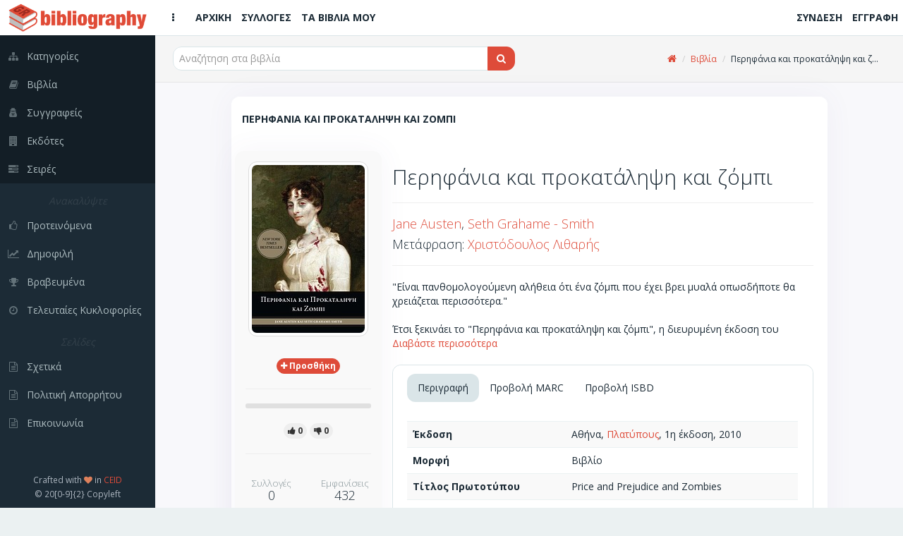

--- FILE ---
content_type: text/html; charset=utf-8
request_url: https://bibliography.gr/books/perhfania-kai-prokatalhpsh-zompi
body_size: 8559
content:
<!DOCTYPE html>
<html lang='el'>
  <!-- BEGIN HEAD -->
  <head>
    <meta charset="utf-8">
    <meta name="viewport" content="width=device-width, initial-scale=1.0">
    <title>Bibliography GR | Περηφάνια και προκατάληψη και ζόμπι</title>
<meta name="description" content="&quot;Είναι πανθομολογούμενη αλήθεια ότι ένα ζόμπι που έχει βρει μυαλά οπωσδήποτε θα χρειάζεται περισσότερα.&quot; Έτσι ξεκινάει το &quot;Περηφάνια και προκατάληψη και ζόμπι&quot;, η διευρυμένη έκδοση του">
<meta name="keywords" content="βιβλία, συγγραφείς, σειρές, εκδότες, προτάσεις, κριτικές, βιβλιογραφία, βιβλιοθήκες, συλλογές, κατάλογοι, ράφια, ανακαλύψτε, δημοφιλή, βραβευμένα">
<meta property="fb:app_id" content="449815188941887">
<meta name="twitter:title" content="Περηφάνια και προκατάληψη και ζόμπι">
<meta name="twitter:site_name" content="Bibliography GR">
<meta name="twitter:site" content="@bibliographygr">
<meta name="twitter:card" content="summary">
<meta name="twitter:description" content="&quot;Είναι πανθομολογούμενη αλήθεια ότι ένα ζόμπι που έχει βρει μυαλά οπωσδήποτε θα χρειάζεται περισσότερα.&quot; Έτσι ξεκινάει το &quot;Περηφάνια και προκατάληψη και ζόμπι&quot;, η διευρυμένη έκδοση του ...">
<meta name="twitter:image" content="https://bibliography.gr/uploads/book/uploaded_cover/152207/b155150.jpg">
<meta property="og:url" content="https://bibliography.gr/books/perhfania-kai-prokatalhpsh-zompi">
<meta property="og:site_name" content="Bibliography GR">
<meta property="og:title" content="Περηφάνια και προκατάληψη και ζόμπι">
<meta property="og:image" content="https://bibliography.gr/uploads/book/uploaded_cover/152207/b155150_og.jpg">
<meta property="og:image:width" content="215">
<meta property="og:image:height" content="320">
<meta property="og:description" content="&quot;Είναι πανθομολογούμενη αλήθεια ότι ένα ζόμπι που έχει βρει μυαλά οπωσδήποτε θα χρειάζεται περισσότερα.&quot; Έτσι ξεκινάει το &quot;Περηφάνια και προκατάληψη και ζόμπι&quot;, η διευρυμένη έκδοση του πολυαγαπημένου μυθιστορήματος της Jane Austen, που παρουσιάζει για πρώτη φορά ολοκαίνουριες σκηνές με ζόμπι. Καθώς ...">
<meta property="og:type" content="books.book">
<meta property="og:books:isbn" content="978-960-6665-49-3">
<meta name="image" content="https://bibliography.gr/uploads/book/uploaded_cover/152207/b155150.jpg">
    <link rel="shortcut icon" type="image/png" href="/assets/icons/favicon-16x16-e60bb6264611981296433db33a4108574f74bbb633acea4fa4b9bae40c0cdd95.png" sizes="16x16" />
    <link rel="shortcut icon" type="image/png" href="/assets/icons/favicon-32x32-89c4fec4a76e13506b689f4a82ec8e72a2f6547648ab18476bbf0eb29826aff3.png" sizes="32x32" />
    <link rel="shortcut icon" type="image/png" href="/assets/icons/favicon-96x96-4f2216d0e77b17a7d55dec3c38f119fc0d617c42589ce2e3245c159a2b9c74e1.png" sizes="96x96" />
    <link rel="shortcut icon" type="image/png" href="/assets/icons/favicon-128x128-db6c130009900c65c07c38c9e0cbcdee0b28ba087f514e038d721e8d1144df94.png" sizes="128x128" />
    <link rel="shortcut icon" type="image/png" href="/assets/icons/favicon-196x196-cc622d64e59d980d7bfe9d3b5fea77a812166261687248bd03653ebcd9a6a5b0.png" sizes="196x196" />

    <!-- Apple Touch Icons -->
    <link rel="apple-touch-icon" type="image/png" href="/assets/icons/apple-touch-icon-57x57-08b5e7964a0311f250bc639dbe594ec0cc973d288e46d25ebc6b11a73f2630e2.png" sizes="57x57" />
    <link rel="apple-touch-icon" type="image/png" href="/assets/icons/apple-touch-icon-72x72-93631c28f827d95a85c5740cde657d2e0cbb4e1eb105b85101e2c781efbd32f1.png" sizes="72x72" />
    <link rel="apple-touch-icon" type="image/png" href="/assets/icons/apple-touch-icon-76x76-5122357b687230eb19e88651919652d878aeb87bba9930f4e5a3bb2a031e939a.png" sizes="76x76" />
    <link rel="apple-touch-icon" type="image/png" href="/assets/icons/apple-touch-icon-114x114-3b57d1bf6fa95b785152509ce9aff5ae7549f6017286902e96e01ee6a45d10e5.png" sizes="114x114" />
    <link rel="apple-touch-icon" type="image/png" href="/assets/icons/apple-touch-icon-120x120-b84b4f827332fff8d26d7828a81ab1d2440ca4b5a63ab3caf68ae61258a6c51d.png" sizes="120x120" />
    <link rel="apple-touch-icon" type="image/png" href="/assets/icons/apple-touch-icon-144x144-8c3aef34b255de6cc48c15b042af8c316570e2faa887f6e6cc797830f852fcc4.png" sizes="144x144" />
    <link rel="apple-touch-icon" type="image/png" href="/assets/icons/apple-touch-icon-152x152-5b921af7fa3bc332524b2e82e65cec86aceadf796962ec4f20555c72816eb19d.png" sizes="152x152" />

    <!-- Windows 8 Tile Icons -->
    <meta name="application-name" content="BibliographyGR"/>
    <meta name="msapplication-TileColor" content="#de4b39" />
    <meta name="msapplication-TileImage" content="icons/mstile-144x144.png" />
    <meta name="msapplication-square70x70logo" content="icons/mstile-70x70.png" />
    <meta name="msapplication-square150x150logo" content="icons/mstile-150x150.png" />
    <meta name="msapplication-wide310x150logo" content="icons/mstile-310x150.png" />
    <meta name="msapplication-square310x310logo" content="icons/mstile-310x310.png" />

    <link rel="stylesheet" media="all" href="/assets/application-280120d7d02af2d52e056cff0a218a37fa2ee2d1bfacc0db7b06141679f64ae5.css" />
    <script src="/assets/application-03190d6cbc5f295cecc848a328c797a5702afb0d97a005198e6de82f819a8c1e.js"></script>
    <script src="/assets/modernizr-24bf2e9157eaf4c783bb2417c7460eb76837461cc4f376ea5e42d7e2d41e581b.js"></script>

    <script type='application/ld+json'>
    {
      "@context":"http:\/\/schema.org",
      "@type":"WebSite",
      "@id":"#website",
      "url":"https:\/\/www.bibliography.gr\/",
      "name":"Bibliography.gr",
      "alternateName":"Elliniki vivliografia",
      "potentialAction":{
        "@type":"SearchAction",
        "target":"https:\/\/www.bibliography.gr\/search\/?q={search_term}",
        "query-input":"required name=search_term"
      }
    }
    </script>

	  <meta name="csrf-param" content="authenticity_token" />
<meta name="csrf-token" content="ptQ7l0huLEAoG3UXXrHufISYZsyhR6dAD5wBDa0vZN6iq2fq_2nGD741iPiTUhPZSODprV6jKJ2I_-Ud4T9lrA" />
    

    <script> (function(i,s,o,g,r,a,m){i['GoogleAnalyticsObject']=r;i[r]=i[r]||function(){ (i[r].q=i[r].q||[]).push(arguments)},i[r].l=1*new Date();a=s.createElement(o), m=s.getElementsByTagName(o)[0];a.async=1;a.src=g;m.parentNode.insertBefore(a,m) })(window,document,'script','https://www.google-analytics.com/analytics.js','ga'); ga('create', 'UA-61773702-1', 'auto'); ga('send', 'pageview'); </script>
  </head>
  <!-- END HEAD -->

  <!-- BEGIN BODY -->
  <body class="books show">

    <!-- BEGIN PAGE WRAPER FOR LOADING SCREEN -->
    <div id="page-wrapper">

      <!-- BEGIN PAGE CONTAINER - THE WHOLE PAGE LIVES HERE -->
      <div id="page-container" class="header-fixed-top sidebar-visible-lg-full">

        <!-- BEGIN MAIN LEFT NAVIGATION SIDEBAR -->
<div id='sidebar'>
<div id='sidebar-brand'>
<a class="sidebar-title" href="/"><span class='sidebar-nav-mini-show'>
<img class="logo-xs" src="/assets/icons/apple-touch-icon-57x57-08b5e7964a0311f250bc639dbe594ec0cc973d288e46d25ebc6b11a73f2630e2.png" />
</span>
<span class='sidebar-nav-mini-hide'>
<img class="logo-full" src="/assets/logos/full_logo_6_sm-efae5311592cfdad94585159e6353fafaa3f8f03c0237ffdc076e220d2009aa9.png" />
</span>
</a></div>
<div id='sidebar-scroll'>
<div class='sidebar-content'>
<ul class='sidebar-nav visible-xs'>
<li><a href="/"><i class='fa fa-home sidebar-nav-icon'></i><span class='sidebar-nav-mini-hide'>Αρχική</span></a></li>
<li><a href="/shelves"><i class='fa fa-folder-open sidebar-nav-icon'></i><span class='sidebar-nav-mini-hide'>Συλλογές</span></a></li>
<li><a href="/books/my"><i class='fa fa-book sidebar-nav-icon'></i><span class='sidebar-nav-mini-hide'>Τα βιβλία μου</span></a></li>
</ul>
<ul class='sidebar-nav dark-bg'>
<li><a href="/categories"><i class='fa fa-sitemap sidebar-nav-icon'></i><span class='sidebar-nav-mini-hide'>Κατηγορίες</span></a></li>
<li><a href="/books"><i class='fa fa-book sidebar-nav-icon'></i><span class='sidebar-nav-mini-hide'>Βιβλία</span></a></li>
<li><a href="/authors"><i class='fa fa-user-secret sidebar-nav-icon'></i><span class='sidebar-nav-mini-hide'>Συγγραφείς</span></a></li>
<li><a href="/publishers"><i class='fa fa-building sidebar-nav-icon'></i><span class='sidebar-nav-mini-hide'>Εκδότες</span></a></li>
<li><a href="/series"><i class='fa fa-tasks sidebar-nav-icon'></i><span class='sidebar-nav-mini-hide'>Σειρές</span></a></li>
</ul>
<ul class='sidebar-nav'>
<li class='sidebar-separator'>
<i>
<span class='sidebar-nav-mini-hide'>Ανακαλύψτε</span>
</i>
</li>
<li><a href="/books/featured"><i class='fa fa-thumbs-o-up sidebar-nav-icon'></i><span class='sidebar-nav-mini-hide'>Προτεινόμενα</span></a></li>
<li><a href="/books/trending"><i class='fa fa-line-chart sidebar-nav-icon'></i><span class='sidebar-nav-mini-hide'>Δημοφιλή</span></a></li>
<li><a href="/books/awarded"><i class='fa fa-trophy sidebar-nav-icon'></i><span class='sidebar-nav-mini-hide'>Βραβευμένα</span></a></li>
<li><a href="/books/latest"><i class='fa fa-clock-o sidebar-nav-icon'></i><span class='sidebar-nav-mini-hide'>Τελευταίες Κυκλοφορίες</span></a></li>
</ul>
<ul class='sidebar-nav'>
<li class='sidebar-separator'>
<i>
<span class='sidebar-nav-mini-hide'>Σελίδες</span>
</i>
</li>
<li><a href="/pages/about"><i class='fa fa-file-text-o sidebar-nav-icon'></i><span class='sidebar-nav-mini-hide'>Σχετικά</span></a></li>
<li><a href="/pages/privacy-policy"><i class='fa fa-file-text-o sidebar-nav-icon'></i><span class='sidebar-nav-mini-hide'>Πολιτική Απορρήτου</span></a></li>
<li><a href="/pages/contact"><i class='fa fa-file-text-o sidebar-nav-icon'></i><span class='sidebar-nav-mini-hide'>Επικοινωνία</span></a></li>
</ul>
</div>
</div>
<div class='sidebar-content sidebar-nav-mini-hide' id='sidebar-extra-info'>
<div class='text-center'>
<small>
Crafted with
<i class='fa fa-heart text-danger'></i>
in
<a href='https://www.ceid.upatras.gr/' target='_blank'>CEID</a>
</small>
<br>
<small>© 20[0-9]{2} Copyleft</small>
</div>
</div>
</div>
<!-- END MAIN LEFT NAVIGATION SIDEBAR -->


        <!-- BEGIN MAIN CONTAINER - THE MAIN PAGE - INCL TOP HEADER - EXCL SIDE MENUS -->
        <div id="main-container">

                    <!-- BEGIN HEADER -->
          <header class="navbar navbar-default navbar-fixed-top">
            <ul class="nav navbar-nav-custom">
              <li>
                <a href="javascript:void(0)" onclick="App.sidebar('toggle-sidebar');">
                <i class="fa fa-ellipsis-v fa-fw animation-fadeInRight" id="sidebar-toggle-mini"></i>
                <i class="fa fa-bars fa-fw animation-fadeInRight" id="sidebar-toggle-full"></i>
                </a>
              </li>
              <li><a class="hidden-xs" href="/"><i class=''></i><strong>ΑΡΧΙΚΗ</strong></a></li>
              <li><a class="hidden-xs" href="/shelves"><i class=''></i><strong>ΣΥΛΛΟΓΕΣ</strong></a></li>
              <li><a class="hidden-xs" href="/books/my"><i class=''></i><strong>ΤΑ ΒΙΒΛΙΑ ΜΟΥ</strong></a></li>

            </ul>

            <a class="navbar-brand visible-xs" href="/"><img src="/assets/logos/logo120-c83c2f93ea9e4c07ef453d7fc5a54807a2365f97a64fcf4ecdad4ec8e3a94381.png" /></a>

            <ul class="nav navbar-nav-custom pull-right">
                <li><a class="hidden-xs" href="/users/sign_in"><i class=''></i><strong>ΣΥΝΔΕΣΗ</strong></a></li>
                <li><a class="hidden-xs" href="/users/sign_up"><i class=''></i><strong>ΕΓΓΡΑΦΗ</strong></a></li>
                <li><a class="visible-xs" href="/users/sign_in"><i class='fa fa-sign-in'></i><strong></strong></a></li>
                <li><a class="visible-xs" href="/users/sign_up"><i class='fa fa-user-plus'></i><strong></strong></a></li>
            </ul>
          </header>
          <!-- END HEADER -->


          <div id="fb-root"></div>

          <!-- BEGIN PAGE CONTENT - EXCL ALL MENUS AND SIDEBARS -->
          <div id="page-content" >
            
            
            <div class='content-header'>
<div class='row'>
<div class='col-sm-6'>
<div class='header-section'>

<form action="/books" accept-charset="UTF-8" method="get">
  <div class="input-group">

    <span id="remote">
      <input type="text" name="q" id="q" class="typeahead form-control input-md" placeholder="Αναζήτηση στα βιβλία" autocomplete="off" />
    </span>

    <span class="input-group-btn">
      <button type="submit" class="btn btn-md btn-effect-ripple btn-primary">
          <i class="fa fa-search"></i>
</button>    </span>
  </div>
</form>
</div>
</div>
<div class='col-sm-6 hidden-xs'>
<div class='header-section'>
<ul class='breadcrumb breadcrumb-top'>
<li><a href="https://bibliography.gr/"><i class="fa fa-home"></i></a></li>
<li><a href="https://bibliography.gr/books">Βιβλία</a></li>
<li>Περηφάνια και προκατάληψη και ζ...</li>
</ul>

</div>
</div>
</div>
</div>

<div class='row'>
<div class='col-sm-10 col-sm-offset-1'>
<div class='block full'>
<div class='block-title'>
<div class='block-options pull-right'>
</div>
<h1>Περηφανια και προκαταληψη και ζομπι</h1>
</div>
<div class='row'>
<div class='col-sm-3'>
<div class='row'>
<div class='widget'>
<div class='widget-content themed-background-muted text-center clearfix'>
<img alt="book_cover" class="img-thumbnail" src="/uploads/book/uploaded_cover/152207/b155150.jpg" />
</div>
<div class='widget-content themed-background-muted text-center'>
<div class='collections-btn-152207'>
<a data-toggle="tooltip" data-placement="left" title="Προσθήκη σε συλλογές" class="btn btn-effect-ripple btn-xs btn-primary" href="/users/sign_in"><i class='fa fa-plus'></i>
<strong class='hidden-xs'>
<span> Προσθήκη</span>
</strong>
</a></div>

<hr>
<div class="progress progress-mini">
  <div class="progress-bar progress-bar-success recommendations-bar-152207"
    role="progressbar"
    aria-valuenow=0
    aria-valuemin="0" aria-valuemax=0
    style=width:0%></div>
</div>


<a data-toggle="tooltip" data-placement="top" title="Το Προτείνω" class="btn btn-xs btn-like btn-effect-ripple btn-default" href="/users/sign_in">
    <i class="fa fa-thumbs-up"></i><strong><span> 0</span></strong>
</a>
<a data-toggle="tooltip" data-placement="top" title="Δεν Το Προτείνω" class="btn btn-xs btn-dislike btn-effect-ripple btn-default" href="/users/sign_in">
    <i class="fa fa-thumbs-down"></i><strong><span> 0</span></strong>
</a>

<hr>
<div class='row text-center'>
<div class='col-xs-6'>
<h4 class='widget-heading'>
<small>Συλλογές</small>
<br>
0
</h4>
</div>
<div class='col-xs-6'>
<h4 class='widget-heading'>
<small>Εμφανίσεις</small>
<br>
432
</h4>
</div>
<div class='col-xs-6'>
<h4 class='widget-heading'>
<small>Επισκέπτες</small>
<br>
46
</h4>
</div>
</div>
</div>
</div>
</div>
</div>
<div class='col-sm-9'>
<h2>
Περηφάνια και προκατάληψη και ζόμπι
<br>
<small></small>
</h2>
<hr>
<h4><a href="/authors/jane-austen">Jane Austen</a>, <a href="/authors/seth-grahame-smith">Seth Grahame - Smith</a></h4>
<h4>Μετάφραση: <a href="/authors/xristodoulos-litharhs">Χριστόδουλος Λιθαρής</a><br /></h4>
<hr>
<article class='description'>
"Είναι πανθομολογούμενη αλήθεια ότι ένα ζόμπι που έχει βρει μυαλά οπωσδήποτε θα χρειάζεται περισσότερα." <br><br>Έτσι ξεκινάει το "Περηφάνια και προκατάληψη και ζόμπι", η διευρυμένη έκδοση του πολυαγαπημένου μυθιστορήματος της Jane Austen, που παρουσιάζει για πρώτη φορά ολοκαίνουριες σκηνές με ζόμπι. <br>Καθώς η ιστορία μας ξεδιπλώνεται, μια μυστηριώδης πανούκλα έχει πέσει στο ήσυχο αγγλικό χωριό Μέρυτον, και οι νεκροί επιστρέφουν στη ζωή! Η δυναμική ηρωίδα Ελίζαμπεθ Μπένετ, είναι αποφασισμένη να εξαλείψει την απειλή, αλλά σύντομα η προσοχή της αποσπάται από την άφιξη του αγέρωχου και υπεροπτικού κου Ντάρσυ.<br><br>Αυτό που ακολουθεί είναι μια απολαυστική κωμωδία ηθών με μπόλικες πολιτισμένες λεκτικές αψιμαχίες ανάμεσα στους δύο νεαρούς ερωτευμένους, και ακόμα περισσότερες βίαιες μάχες στο βουτηγμένο στο αίμα πεδίο μάχης.<br><br>Θα μπορέσει η Ελίζαμπεθ να αφανίσει τους γόνους του Σατανά; Θα μπορέσει να ξεπεράσει τις κοινωνικές προκαταλήψεις της τάξης των ευγενών;<br><br>Τώρα πλήρες, με ρομαντισμό, σπαραγμό, ξιφομαχίες και χιλιάδες ακατανόμαστους, το "Περηφάνια και προκατάληψη και ζόμπι" μεταμορφώνει το αριστούργημα της παγκόσμιας λογοτεχνίας σε κάτι που θα ήθελες πραγματικά να διαβάσεις.
</article>
<br>
<div class='block full'>
<div class='block-title'>
<ul class='nav nav-tabs' data-toggle='tabs'>
<li class='active'>
<a href='#block-tabs-desc'>Περιγραφή</a>
</li>
<li>
<a href='#block-tabs-marc'>Προβολή MARC</a>
</li>
<li>
<a href='#block-tabs-isbd'>Προβολή ISBD</a>
</li>
</ul>
</div>
<div class='tab-content'>
<div class='tab-pane active' id='block-tabs-desc'>
<table class='table table-striped'>
<tbody>
<tr><td><strong>Έκδοση</strong></td><td>Αθήνα, <a href="/publishers/platypous">Πλατύπους</a>, 1η έκδοση, 2010</td></tr>
<tr><td><strong>Μορφή</strong></td><td>Βιβλίο</td></tr>


<tr><td><strong>Τίτλος Πρωτοτύπου</strong></td><td>Price and Prejudice and Zombies</td></tr>
<tr><td><strong>Γλώσσα Πρωτοτύπου</strong></td><td>Αγγλικά</td></tr>
<tr><td><strong>Θέματα</strong></td><td><a href="/categories/agglikh-pezografia-mythistorhma">Αγγλική πεζογραφία - Μυθιστόρημα</a><br /><a href="/categories/logotexnia-tromou">Λογοτεχνία τρόμου</a></td></tr>

<tr><td><strong>ISBN</strong></td><td>978-960-6665-49-3</td></tr>
<tr><td><strong>ISBN-13</strong></td><td>978-960-6665-49-3</td></tr>


<tr><td><strong>Φυσική περιγραφή</strong></td><td>363σ., Μαλακό εξώφυλλο, 21x14εκ.</td></tr>
<tr><td><strong>Τιμή</strong></td><td>€ 16.0, (Τελ. ενημ: 2010-06-09)</td></tr>
<tr><td><strong>Διαθεσιμότητα</strong></td><td>Κυκλοφορεί</td></tr>
</tbody>
</table>
</div>
<div class='tab-pane' id='block-tabs-marc'>
<table class='table table-striped table-condensed'>
<tbody>
<tr><td><strong>LEADER</strong></td><td colspan="2">          22        4500</td></tr>
<tr><td><strong>001</strong></td><td colspan="2">152207</td></tr><tr><td><strong>005</strong></td><td colspan="2">20200905130016.318</td></tr>
<tr><td><strong>020</strong></td><td>##</td><td><strong>|a</strong> 9789606665493</td></tr><tr><td><strong>020</strong></td><td>##</td><td><strong>|a</strong> 9789606665493</td></tr><tr><td><strong>041</strong></td><td>1#</td><td><strong>|a</strong> ελληνικά <strong>|h</strong> αγγλικά</td></tr><tr><td><strong>082</strong></td><td>14</td><td><strong>|a</strong> 823 <strong>|a</strong> 808.838 738 <strong>|2</strong> 23</td></tr><tr><td><strong>100</strong></td><td>1#</td><td><strong>|a</strong> Austen, Jane <strong>|d</strong> 1775-1817</td></tr><tr><td><strong>245</strong></td><td>10</td><td><strong>|a</strong> Περηφάνια και προκατάληψη και ζόμπι <strong>|c</strong> Jane Austen [και] Seth Grahame - Smith</td></tr><tr><td><strong>250</strong></td><td>##</td><td><strong>|a</strong> 1η έκδοση</td></tr><tr><td><strong>260</strong></td><td>##</td><td><strong>|a</strong> Αθήνα <strong>|b</strong> Πλατύπους <strong>|c</strong> 2010</td></tr><tr><td><strong>300</strong></td><td>##</td><td><strong>|a</strong> 363σ. <strong>|b</strong> Μαλακό εξώφυλλο <strong>|c</strong> 21x14εκ.</td></tr><tr><td><strong>650</strong></td><td>#1</td><td><strong>|a</strong> Αγγλική πεζογραφία - Μυθιστόρημα</td></tr><tr><td><strong>650</strong></td><td>#1</td><td><strong>|a</strong> Λογοτεχνία τρόμου</td></tr><tr><td><strong>700</strong></td><td>1#</td><td><strong>|a</strong> Grahame - Smith, Seth <strong>|e</strong> συγγραφή</td></tr><tr><td><strong>700</strong></td><td>1#</td><td><strong>|a</strong> Λιθαρής, Χριστόδουλος <strong>|e</strong> μετάφραση</td></tr><tr><td><strong>765</strong></td><td>1#</td><td><strong>|t</strong> Price and Prejudice and Zombies</td></tr><tr><td><strong>903</strong></td><td>##</td><td><strong>|a</strong> €16.0</td></tr>
</tbody>
</table>
</div>
<div class='tab-pane' id='block-tabs-isbd'>
<table class='table table-striped'>
<tbody>
<tr><td><strong>Τίτλος</strong></td><td>Περηφάνια και προκατάληψη και ζόμπι / Jane Austen [και] Seth Grahame - Smith ; μετάφραση Χριστόδουλος Λιθαρής</td></tr>
<tr><td><strong>Κύριος Συγγραφέας</strong></td><td><a href="/authors/jane-austen">Jane Austen</a></td></tr>
<tr><td><strong>Άλλοι Συγγραφείς</strong></td><td><a href="/authors/seth-grahame-smith">Seth Grahame - Smith</a>, <a href="/authors/xristodoulos-litharhs">Χριστόδουλος Λιθαρής</a></td></tr>
<tr><td><strong>Έκδοση</strong></td><td>Αθήνα, <a href="/publishers/platypous">Πλατύπους</a>, 1η έκδοση, 2010</td></tr>
<tr><td><strong>Μορφή</strong></td><td>Βιβλίο</td></tr>
<tr><td><strong>Τίτλος Πρωτοτύπου</strong></td><td>Price and Prejudice and Zombies</td></tr>
<tr><td><strong>Γλώσσα Πρωτοτύπου</strong></td><td>Αγγλικά</td></tr>

<tr><td><strong>Θέματα</strong></td><td><a href="/categories/agglikh-pezografia-mythistorhma">Αγγλική πεζογραφία - Μυθιστόρημα</a><br /><a href="/categories/logotexnia-tromou">Λογοτεχνία τρόμου</a></td></tr>
<tr><td><strong>ISBN</strong></td><td>978-960-6665-49-3</td></tr>
<tr><td><strong>ISBN-13</strong></td><td>978-960-6665-49-3</td></tr>


<tr><td><strong>Φυσική περιγραφή</strong></td><td>363σ., Μαλακό εξώφυλλο, 21x14εκ.</td></tr>
</tbody>
</table>
</div>
</div>
</div>
<h4 class='sub-header'>
Σχόλια/Κριτικές
</h4>
<div class='widget'>
<div class='widget-content themed-background-muted'>
<ul class='media-list push comments-list' id='reviews-list'>
<a href="/users/sign_in">Συνδεθείτε για να δημοσιεύσετε κριτικές</a>
</ul>

</div>
</div>
</div>
</div>
</div>
</div>
</div>
<div class='row'>
<div class='col-sm-10 col-sm-offset-1'>
<div class='widget'>
<div class='widget-content widget-content-mini'>
<i class="fa fa-book"></i>
<strong> Περισσότερα από Αγγλική πεζογραφία - Μυθιστόρημα</strong>
</div>
<div class='widget-content'>
<div class='row'>
<div class='col-xs-12'>
<div class='book-container'>
<div class='row'>
<div class='col-xs-6 col-md-4 col-lg-2'>
<div class='book-box'>
<a href="/books/to-party-95db9d81-1dda-410a-a9b4-c6d2ea27bb26"><div class='book-cover'>
<img alt="book_cover" src="/uploads/book/uploaded_cover/39164/b40213.jpg" />
</div>
<div class='book-title'>
Το πάρτυ
</div>
</a></div>
</div>
<div class='col-xs-6 col-md-4 col-lg-2'>
<div class='book-box'>
<a href="/books/tsilhmpourdismata"><div class='book-cover'>
<img alt="book_cover" src="/uploads/book/uploaded_cover/48415/b49747.jpg" />
</div>
<div class='book-title'>
Τσιλημπουρδίσματα
</div>
</a></div>
</div>
<div class='col-xs-6 col-md-4 col-lg-2'>
<div class='book-box'>
<a href="/books/katw-apo-to-dentro"><div class='book-cover'>
<img alt="book_cover" src="/uploads/book/uploaded_cover/84528/b86570.jpg" />
</div>
<div class='book-title'>
Κάτω από το δέντρο
</div>
</a></div>
</div>
<div class='col-xs-6 col-md-4 col-lg-2'>
<div class='book-box'>
<a href="/books/o-tafos-tou-axillea"><div class='book-cover'>
<img alt="book_cover" src="/uploads/book/uploaded_cover/130193/b132817.jpg" />
</div>
<div class='book-title'>
Ο τάφος του Αχιλλέα
</div>
</a></div>
</div>
<div class='col-xs-6 col-md-4 col-lg-2'>
<div class='book-box'>
<a href="/books/o-napolewn-tou-notingk-xil"><div class='book-cover'>
<img alt="book_cover" src="/uploads/book/uploaded_cover/130420/b133045.jpg" />
</div>
<div class='book-title'>
Ο Ναπολέων του Νότινγκ Χιλ
</div>
</a></div>
</div>
<div class='col-xs-6 col-md-4 col-lg-2'>
<div class='book-box'>
<a href="/books/enas-kosmos-xwris-telos"><div class='book-cover'>
<img alt="book_cover" src="/uploads/book/uploaded_cover/149244/b152176.jpg" />
</div>
<div class='book-title'>
Ένας κόσμος χωρίς τέλος
</div>
</a></div>
</div>
<div class='col-xs-6 col-md-4 col-lg-2'>
<div class='book-box'>
<a href="/books/emma-50d70fd8-c60a-486b-ace3-e65c5413732a"><div class='book-cover'>
<img alt="book_cover" src="/uploads/book/uploaded_cover/168615/b171688.jpg" />
</div>
<div class='book-title'>
Έμμα
</div>
</a></div>
</div>
<div class='col-xs-6 col-md-4 col-lg-2'>
<div class='book-box'>
<a href="/books/krata-me-sfixta"><div class='book-cover'>
<img alt="book_cover" src="/uploads/book/uploaded_cover/170597/b173676.jpg" />
</div>
<div class='book-title'>
Κράτα με σφιχτά
</div>
</a></div>
</div>
<div class='col-xs-6 col-md-4 col-lg-2'>
<div class='book-box'>
<a href="/books/paraskhnia-eksousias-312f7258-75bd-4eec-a626-9e3b8f1b723f"><div class='book-cover'>
<img alt="book_cover" src="/uploads/book/uploaded_cover/170786/b173867.jpg" />
</div>
<div class='book-title'>
Παρασκήνια εξουσίας
</div>
</a></div>
</div>
<div class='col-xs-6 col-md-4 col-lg-2'>
<div class='book-box'>
<a href="/books/house-of-cards"><div class='book-cover'>
<img alt="book_cover" src="/uploads/book/uploaded_cover/206330/b209535.jpg" />
</div>
<div class='book-title'>
House of Cards
</div>
</a></div>
</div>
<div class='col-xs-6 col-md-4 col-lg-2'>
<div class='book-box'>
<a href="/books/h-gynaika-sthn-kampina-10"><div class='book-cover'>
<img alt="book_cover" src="/uploads/book/uploaded_cover/215509/b218724.jpg" />
</div>
<div class='book-title'>
Η γυναίκα στην καμπίνα 10
</div>
</a></div>
</div>
<div class='col-xs-6 col-md-4 col-lg-3'>
<div class='book-box'>
<a href="/books/the-professor"><div class='book-cover'>
<img alt="book_cover" src="/uploads/book/uploaded_cover/244727/b246632.jpg" />
</div>
<div class='book-title'>
The professor
</div>
</a></div>
</div>
</div>
</div>
</div>
</div>
<div class='row'>
<div class='col-xs-12'>
<div class='text-right'>
<small><a href="/categories/agglikh-pezografia-mythistorhma">Περισσότερα</a></small>
</div>
</div>
</div>
</div>
</div>

<div class='widget'>
<div class='widget-content widget-content-mini'>
<i class="fa fa-book"></i>
<strong> Περισσότερα από Λογοτεχνία τρόμου</strong>
</div>
<div class='widget-content'>
<div class='row'>
<div class='col-xs-12'>
<div class='book-container'>
<div class='row'>
<div class='col-xs-6 col-md-4 col-lg-2'>
<div class='book-box'>
<a href="/books/sakos-me-kokala-a72e5b86-e05f-4a30-9d74-7028b6f76dfb"><div class='book-cover'>
<img alt="book_cover" src="/uploads/book/uploaded_cover/64585/b66337.jpg" />
</div>
<div class='book-title'>
Σάκος με κόκαλα
</div>
</a></div>
</div>
<div class='col-xs-6 col-md-4 col-lg-2'>
<div class='book-box'>
<a href="/books/h-ekdikhsh-tou-manitou"><div class='book-cover'>
<img alt="book_cover" src="/uploads/book/uploaded_cover/94657/b97177.jpg" />
</div>
<div class='book-title'>
Η εκδίκηση του Μανιτού
</div>
</a></div>
</div>
<div class='col-xs-6 col-md-4 col-lg-2'>
<div class='book-box'>
<a href="/books/to-kinhto"><div class='book-cover'>
<img alt="book_cover" src="/uploads/book/uploaded_cover/111031/b113612.jpg" />
</div>
<div class='book-title'>
Το κινητό
</div>
</a></div>
</div>
<div class='col-xs-6 col-md-4 col-lg-2'>
<div class='book-box'>
<a href="/books/frankenstain-e780fb2b-dc78-4147-a7e4-7798b2c67227"><div class='book-cover'>
<img alt="book_cover" src="/uploads/book/uploaded_cover/119092/b121685.jpg" />
</div>
<div class='book-title'>
Φρανκενστάιν
</div>
</a></div>
</div>
<div class='col-xs-6 col-md-4 col-lg-2'>
<div class='book-box'>
<a href="/books/malkabianoi"><div class='book-cover'>
<img alt="book_cover" src="/uploads/book/uploaded_cover/135379/b138047.jpg" />
</div>
<div class='book-title'>
Μαλκαβιανοί
</div>
</a></div>
</div>
<div class='col-xs-6 col-md-4 col-lg-2'>
<div class='book-box'>
<a href="/books/tziobanni"><div class='book-cover'>
<img alt="book_cover" src="/uploads/book/uploaded_cover/135380/b138048.jpg" />
</div>
<div class='book-title'>
Τζιοβάννι
</div>
</a></div>
</div>
<div class='col-xs-6 col-md-4 col-lg-2'>
<div class='book-box'>
<a href="/books/genesis-126"><div class='book-cover'>
<img alt="book_cover" src="/uploads/book/uploaded_cover/152420/b155365.jpg" />
</div>
<div class='book-title'>
Γένεσις 1:26
</div>
</a></div>
</div>
<div class='col-xs-6 col-md-4 col-lg-2'>
<div class='book-box'>
<a href="/books/kamenh-gh"><div class='book-cover'>
<img alt="book_cover" src="/uploads/book/uploaded_cover/161753/b164774.jpg" />
</div>
<div class='book-title'>
Καμένη γη
</div>
</a></div>
</div>
<div class='col-xs-6 col-md-4 col-lg-2'>
<div class='book-box'>
<a href="/books/skies-panw-apo-to-innsmouth"><div class='book-cover'>
<img alt="book_cover" src="/uploads/book/uploaded_cover/179049/b182174.jpg" />
</div>
<div class='book-title'>
Σκιές πάνω από το Ίννσμουθ
</div>
</a></div>
</div>
<div class='col-xs-6 col-md-4 col-lg-2'>
<div class='book-box'>
<a href="/books/twn-ydatwn-tou-ouranou"><div class='book-cover'>
<img alt="book_cover" src="/uploads/book/uploaded_cover/207325/b210532.jpg" />
</div>
<div class='book-title'>
Των υδάτων του ουρανού
</div>
</a></div>
</div>
<div class='col-xs-6 col-md-4 col-lg-2'>
<div class='book-box'>
<a href="/books/h-eksoria-tou-proswpou"><div class='book-cover'>
<img alt="book_cover" src="/uploads/book/uploaded_cover/218717/b221936.jpg" />
</div>
<div class='book-title'>
Η εξορία του προσώπου
</div>
</a></div>
</div>
<div class='col-xs-6 col-md-4 col-lg-2'>
<div class='book-box'>
<a href="/books/ksexasmenes-istories-fantasias-kai-tromou"><div class='book-cover'>
<img alt="book_cover" src="/uploads/book/uploaded_cover/224813/b227877.jpg" />
</div>
<div class='book-title'>
Ξεχασμένες ιστορίες φαντασίας και τρόμου
</div>
</a></div>
</div>
</div>
</div>
</div>
</div>
<div class='row'>
<div class='col-xs-12'>
<div class='text-right'>
<small><a href="/categories/logotexnia-tromou">Περισσότερα</a></small>
</div>
</div>
</div>
</div>
</div>

</div>
</div>
<script type='application/ld+json'>
{
"@context": "https://schema.org",
"@type": "WebPage",
"breadcrumb": "Αρχική > Βιβλία > Περηφάνια και προκατάληψη και ζόμπι",
"mainEntity":{
"@type": "Book",
"author": "https://bibliography.gr/authors/jane-austen",
"bookFormat": "http://schema.org/Book",
"datePublished": "2010",
"image": "https://bibliography.gr/uploads/book/uploaded_cover/152207/b155150.jpg",
"inLanguage": "Ελληνικά",
"isbn": "978-960-6665-49-3",
"name": "Περηφάνια και προκατάληψη και ζόμπι",
"numberOfPages": "363",
"offers": {
"@type": "Offer",
"availability": "http://schema.org/InStock",
"price": "16.0",
"priceCurrency": "EUR"
},
"publisher": "Πλατύπους"
}
}
</script>

          </div>
          <!-- END PAGE CONTENT - EXCL ALL MENUS AND SIDEBARS -->

        </div>
        <!-- END MAIN CONTAINER - THE MAIN PAGE - INCL TOP HEADER - EXCL SIDE MENUS -->

      </div>
      <!-- END PAGE CONTAINER -->
    </div>
    <!-- END PAGE WRAPER FOR LOADING SCREEN -->

  </body>
  <!-- END BODY -->
</html>


--- FILE ---
content_type: text/plain
request_url: https://www.google-analytics.com/j/collect?v=1&_v=j102&a=45459674&t=pageview&_s=1&dl=https%3A%2F%2Fbibliography.gr%2Fbooks%2Fperhfania-kai-prokatalhpsh-zompi&ul=en-us%40posix&dt=Bibliography%20GR%20%7C%20%CE%A0%CE%B5%CF%81%CE%B7%CF%86%CE%AC%CE%BD%CE%B9%CE%B1%20%CE%BA%CE%B1%CE%B9%20%CF%80%CF%81%CE%BF%CE%BA%CE%B1%CF%84%CE%AC%CE%BB%CE%B7%CF%88%CE%B7%20%CE%BA%CE%B1%CE%B9%20%CE%B6%CF%8C%CE%BC%CF%80%CE%B9&sr=1280x720&vp=1280x720&_u=IEBAAEABAAAAACAAI~&jid=1379928693&gjid=2122222684&cid=205810847.1769073350&tid=UA-61773702-1&_gid=1644790742.1769073350&_r=1&_slc=1&z=1039360549
body_size: -450
content:
2,cG-1J2FLVMJNF